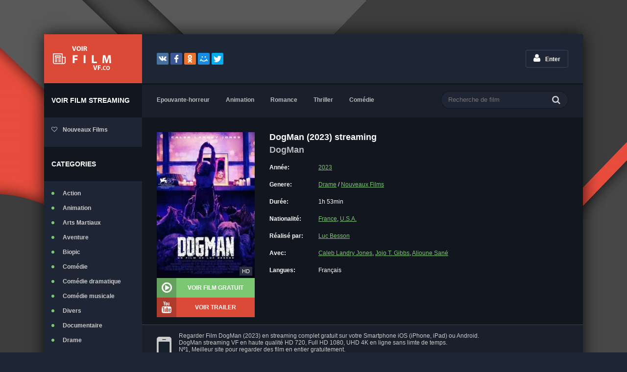

--- FILE ---
content_type: text/html; charset=utf-8
request_url: https://voirfilmvf.link/12203-dogman-2023.html
body_size: 6619
content:
<!DOCTYPE html>
<html lang="fr-FR">
<head>
	<meta charset="utf-8">
<title>DogMan Streaming (2023) HD/VF Gratuit | Voir Film VF</title>
<meta name="description" content="Voir film complet DogMan 2023 streaming VF sur notre site Voir Film VF. DogMan gratuit streaming et telecharger en tres Bonne Qualite HD, Full HD 1080p, 4K.">
<meta name="keywords" content="DogMan Voir Film, DogMan Streaming, DogMan 2023 Streaming, DogMan Streaming  VF">
<meta name="generator" content="DataLife Engine (http://dle-news.ru)">
<meta property="og:site_name" content="Film Streaming - Voir Film Streaming VF en Full HD, 4K Complet Gratuit- VoirFilmVF 2026">
<meta property="og:type" content="article">
<meta property="og:title" content="DogMan (2023)">
<meta property="og:url" content="https://voirfilmvf.link/12203-dogman-2023.html">
<meta property="og:image" content="https://voirfilmvf.link/uploads/posts/2023-08/medium/1691773561_1071195.jpg">
<meta property="og:description" content="L’incroyable histoire d’un enfant, meurtri par la vie, qui trouvera son salut grâce à l’amour que lui portent ses chiensL’incroyable histoire d’un enfant, meurtri par la vie, qui trouvera son salut grâce à l’amour que lui portent ses chiensyear|2023||original|DogMan||director|Luc">
<link rel="search" type="application/opensearchdescription+xml" href="https://voirfilmvf.link/index.php?do=opensearch" title="Film Streaming - Voir Film Streaming VF en Full HD, 4K Complet Gratuit- VoirFilmVF 2026">
<link rel="canonical" href="https://voirfilmvf.link/12203-dogman-2023.html">
<link rel="alternate" type="application/rss+xml" title="Film Streaming - Voir Film Streaming VF en Full HD, 4K Complet Gratuit- VoirFilmVF 2026" href="https://voirfilmvf.link/rss.xml">
	 
    <meta name="google-site-verification" content="J5X-Rn9qzO0n6MDtvf90c4wEOrDhVkWcmQVrKUqsZak" />
    
    <meta name="viewport" content="width=device-width, initial-scale=1.0" />
    
	  <link rel="shortcut icon" href="/templates/voirfilmvf/images/favicon.png" />
	  <link href="/templates/voirfilmvf/style/styles.css" type="text/css" rel="stylesheet" />
	  <link href="/templates/voirfilmvf/style/engine.css" type="text/css" rel="stylesheet" />
	  <!--[if lt IE 9]><script src="//html5shiv.googlecode.com/svn/trunk/html5.js"></script><![endif]-->
 
    <meta name="google-site-verification" content="WDVYiwlAwASo0ZxPwLxxr8MiQe8hGgdy9nl3sDY-lck" />
                    <meta name="msvalidate.01" content="60053D10D5BA2F69BBC915C7D19DEBA9" />
    <meta name="google-site-verification" content="CWb-EJBZdm1Px8ofmM0LXpjyujjssBkE0Q9iOIwou4c" />
 <meta name="google-site-verification" content="mBLTtEX1BU5UCX6djUE0CI9u576YMlJfpKiWjQb7F4M" />
    
         <script src="//streamingfilm.tube/playerjs.js" type="text/javascript"></script>
    
    </head>
<body>

<div class="wrap">

	<div class="block center">
	
		<header class="header clearfix">
			<a href="/" class="logotype" title="Voir film VF">Voir film VF</a>
			<div class="yx-share">
				<div class="ya-share2" data-services="vkontakte,facebook,odnoklassniki,moimir,twitter" data-counter=""></div>
			</div>
			<!--noindex-->


		<ul class="h-login">
			
			<li><a href="#" class="l-show icon-l"><span class="fa fa-user"></span>Enter</a></li>
		</ul>
		<div class="l-over"></div>
			<div class="l-box">
				<form method="post">
					<input type="text" name="login_name" id="login_name" placeholder="login"/>
					<input type="password" name="login_password" id="login_password" placeholder="password" />
					<div class="l-btm clearfix">
						
						<button onclick="submit();" type="submit" title="Enter">Enter</button>
					</div>
					<input name="login" type="hidden" id="login" value="submit" />
				</form>
			</div>

<!--/noindex-->
		</header>
		
		<!-- END HEADER -->
		
		<div class="cols fx-row">
		
			<aside class="side">
			
				<div class="side-box to-mob">
                    <div class="side-bt">Voir film streaming</div>
					<ul class="side-bc side-folders">
						<li><a href="/nouveaux-films/"><span class="fa fa-heart-o"></span>Nouveaux Films</a></li>
						
					</ul>
				</div>
				
				<nav class="side-box to-mob">
					<div class="side-bt">CATEGORIES</div>
					<ul class="side-bc side-nav">
						 <li>	<a href="/action/">Action</a></li>
								<li><a href="/animation-hd/">Animation</a></li>
								<li><a href="/arts-martiaux/">Arts Martiaux</a></li>
                              <li>  <a href="/aventure-hd/">Aventure</a></li>
								<li><a href="/biopic-hd/"> Biopic</a></li>
                               <li> <a href="/comedie-hd-1/">Comédie</a></li>
								<li><a href="/comedie-dramatique/"> Comédie dramatique</a></li>
                            <li><a href="/comedie-musicale-hd/">Comédie musicale</a></li>
                             <li><a href="/divers/"> Divers</a></li>
								<li><a href="/documentaire-hd/"> Documentaire</a></li>
                                	<li><a href="/drame-hd/"> Drame</a></li>
								<li><a href="/epouvante-horreur-hd-1/">Epouvante-horreur</a></li>
                                	<li><a href="/erotique/"> Erotique</a></li>
								<li><a href="/espionnage/">  Espionnage</a></li>
                                <li>	<a href="/famille-hd/">  Famille</a></li>
                              <li>  <a href="/fantastique/">  Fantastique</a></li>
                             <li><a href="/guerre-hd/">Guerre</a></li>
								<li><a href="/historique/">Historique</a></li>
								<li><a href="/musical/">Musical</a></li>
                                <li>	<a href="/policier/">Policier</a></li>
								<li><a href="/romance/">Romance</a></li>
							<li>	<a href="/science-fiction-hd-1/">Science fiction</a></li>
                             <li>   <a href="/thriller/"> Thriller</a></li>
							<li>	<a href="/western/">Western</a></li>
					</ul>
				</nav>
				
				<a class="random-link icon-l" href="https://voirfilmvf.link/2373-justice-league-dark-apokolips-war-2020.html">
	<span class="fa fa-random"></span> Film streaming aléatoire
</a>
				
			</aside>
			
			<!-- END SIDE -->
			
			<div class="cont">
			
				<div class="topline fx-row fx-middle">
					<ul class="tl-menu clearfix to-mob">
						<li><a href="/epouvante-horreur-hd-1/">Epouvante-horreur</a></li>
						<li><a href="/animation-hd/">Animation</a></li>
							<li><a href="/romance/">Romance</a></li>
						  <li>   <a href="/thriller/"> Thriller</a></li>
                           <li> <a href="/comedie-hd-1/">Comédie</a></li>
					</ul>
					<div class="btn-menu"><span class="fa fa-bars"></span></div>
					<div class="search-box">
						<form id="quicksearch" method="post">
							<input type="hidden" name="do" value="search" />
							<input type="hidden" name="subaction" value="search" />
							<div class="search-field">
								<input id="story" name="story" placeholder="Recherche de film" type="text" />
								<button type="submit" title="Recherche"><span class="fa fa-search"></span></button>
							</div>
						</form>
					</div>
				</div>
				
				<!-- END TOPLINE -->
				
				<main class="main">
					
					
					
					
					<div class="clearfix">
						<div id='dle-content'><article class="full ignore-select">
	
		<div class="fcols clearfix">
		
			<div class="fleft">
				<div class="fposter img-wide">
					<img src="/uploads/posts/2023-08/medium/1691773561_1071195.jpg" alt="DogMan (2023)" />
				
					<div class="th-qual">HD</div>
					
				</div>
				<div class="fbtns clearfix icon-l">
					<div class="to-view"><span class="fa fa-play-circle-o"></span> VOIR FILM GRATUIT</div>
					<div class="to-trailer" title="Trailer DogMan (2023)"><span class="fa fa-youtube"></span> VOIR TRAILER</div>
				</div>
			</div>
			
			<div class="fright">
				<div class="fheader" id="fheader">
					<h1>DogMan (2023) streaming</h1>
                    <div class="foriginal"><h3>DogMan</h3></div>
				</div>
				<ul class="finfo" id="finfo">
						<li><span>Année:</span><a href="https://voirfilmvf.link/xfsearch/year/2023/">2023</a> </li>
					<li class="vis"><span>Genere:</span> <a href="https://voirfilmvf.link/drame-hd/">Drame</a> / <a href="https://voirfilmvf.link/nouveaux-films/">Nouveaux Films </a> </li> 
                    <li><span>Durée:</span>1h 53min </li>
					<li class="vis"><span> Nationalité:</span><a href="https://voirfilmvf.link/xfsearch/country/France/">France</a>, <a href="https://voirfilmvf.link/xfsearch/country/U.S.A./">U.S.A.</a></li>
					<li><span>Réalisé par:</span> <a href="https://voirfilmvf.link/xfsearch/director/Luc+Besson/">Luc Besson</a></li>
					<li><span>Avec:</span> <a href="https://voirfilmvf.link/xfsearch/actors/Caleb+Landry+Jones/">Caleb Landry Jones</a>, <a href="https://voirfilmvf.link/xfsearch/actors/Jojo+T.+Gibbs/">Jojo T. Gibbs</a>, <a href="https://voirfilmvf.link/xfsearch/actors/Alioune+San%C3%A9/">Alioune Sané</a> </li>
					<li class="vis"><span>Langues:</span> Français</li>
				</ul>
			</div>
			
		</div>
		
		<!-- END FCOLS -->
		
		 <div class="sub-text clearfix sub2">
			<span class="fa fa-mobile"></span>
			Regarder Film DogMan (2023) en streaming complet  gratuit sur votre Smartphone iOS (iPhone, iPad) ou Android.
            <br>DogMan streaming VF  en haute qualité HD 720, Full HD 1080, UHD 4K  en ligne sans limte de temps. 
           <br> Nº1, Meilleur site pour regarder des film en entier gratuitement.
		</div> 
		
		<div class="fdesc full-text clearfix" id="fdesc">
            <div class="fsubtitle"><h4>Synopsis DogMan (2023) en streaming</h4></div>
			L’incroyable histoire d’un enfant, meurtri par la vie, qui trouvera son salut grâce à l’amour que lui portent ses chiens
		</div>
		
    <div class="fsubtitle to-center"><h2>DogMan (2023) streaming VF complet</h2></div>
    		<div class="save-btn icon-l button"><a href="/voirfilm-hd.php" target="_blank"  rel="nofollow"    ><b>► STREAMING DogMan (2023) GRATUIT </b></a></div>
    <br>  <br>  <br>
		
		<div class="ftabs tabs-box">
		
			<div class="tabs-sel"><span class="current">VOIR FILM</span><span>TRAILER</span></div>
			
			<div class="fplayer video-box tabs-b">
			      <div id="new"></div>

<script>
    var player = new Playerjs({id:"new",  poster:"https://voirfilmvf.link/uploads/posts/2023-08/medium/1691773561_1071195.jpg", file:"https://voirfilmvf.link/Universal.mp4", title:"DogMan (2023)"});
</script>
			</div>
			
			<div class="fplayer video-box tabs-b" id="trailer-place"> 
		  <iframe width="1460" height="531" src="https://www.youtube.com/embed/SCnShJ9jW24" title="DOGMAN Bande Annonce VF (2023) Luc Besson" frameborder="0" allowfullscreen></iframe>
			</div>
			
		</div>
		
		 <div class="sub-text fx-row fx-middle">
			
			<div class="share"><div class="ya-share2" data-services="vkontakte,facebook,odnoklassniki,moimir,twitter" data-counter=""></div></div>
			<div class="save-btn icon-l button"><a href="/download-hd.php" target="_blank"  rel="nofollow"    ><b>▼ TÉLÉCHARGER DogMan (2023) GRATUIT </b></a></div>
		
		</div>   
		
		<div class="sect-header fx-row fx-middle">
			<div class="sect-title">Recommandé de voir film</div>
		</div>
		<div class="floats clearfix">
			<div class="thumb">
	<div class="th-in">
		<a class="th-img img-resp-v with-mask" href="https://voirfilmvf.link/12195-tetris-2023.html">
			<img src="/uploads/posts/2023-03/medium/1679671865_3773062.jpg" alt="Tetris (2023)" />
			<div class="th-mask fx-col fx-center fx-middle">
				<span class="fa fa-play-circle"></span>
			</div>
			<div class="th-qual">HD</div>
		</a>
		<div class="th-desc">
			<a class="th-title nowrap" href="https://voirfilmvf.link/12195-tetris-2023.html">Tetris (2023)</a>
			<div class="th-cat nowrap">Biopic / Drame / Nouveaux Films </div>
		</div>
		<div class="th-inf"><span class="fa fa-info"></span></div>
	</div>
</div><div class="thumb">
	<div class="th-in">
		<a class="th-img img-resp-v with-mask" href="https://voirfilmvf.link/12190-daisy-jones-and-the-six-2023.html">
			<img src="/uploads/posts/2023-02/medium/1676636653_1377577.jpg" alt="Daisy Jones And The Six (2023)" />
			<div class="th-mask fx-col fx-center fx-middle">
				<span class="fa fa-play-circle"></span>
			</div>
			<div class="th-qual">HD</div>
		</a>
		<div class="th-desc">
			<a class="th-title nowrap" href="https://voirfilmvf.link/12190-daisy-jones-and-the-six-2023.html">Daisy Jones And The Six (2023)</a>
			<div class="th-cat nowrap">Drame / Musical  / Nouveaux Films </div>
		</div>
		<div class="th-inf"><span class="fa fa-info"></span></div>
	</div>
</div><div class="thumb">
	<div class="th-in">
		<a class="th-img img-resp-v with-mask" href="https://voirfilmvf.link/12145-strays-2023.html">
			<img src="/uploads/posts/2023-08/medium/1692380949_4477027.jpg" alt="Backstreet Dogs (2023)" />
			<div class="th-mask fx-col fx-center fx-middle">
				<span class="fa fa-play-circle"></span>
			</div>
			<div class="th-qual">HD</div>
		</a>
		<div class="th-desc">
			<a class="th-title nowrap" href="https://voirfilmvf.link/12145-strays-2023.html">Backstreet Dogs (2023)</a>
			<div class="th-cat nowrap">Aventure / Comédie / Nouveaux Films </div>
		</div>
		<div class="th-inf"><span class="fa fa-info"></span></div>
	</div>
</div><div class="thumb">
	<div class="th-in">
		<a class="th-img img-resp-v with-mask" href="https://voirfilmvf.link/12143-the-lost-king-2023.html">
			<img src="/uploads/posts/2023-03/medium/1678984166_0749355.jpg" alt="The Lost King (2023)" />
			<div class="th-mask fx-col fx-center fx-middle">
				<span class="fa fa-play-circle"></span>
			</div>
			<div class="th-qual">HD</div>
		</a>
		<div class="th-desc">
			<a class="th-title nowrap" href="https://voirfilmvf.link/12143-the-lost-king-2023.html">The Lost King (2023)</a>
			<div class="th-cat nowrap">Comédie / Comédie dramatique / Drame / Nouveaux Films </div>
		</div>
		<div class="th-inf"><span class="fa fa-info"></span></div>
	</div>
</div><div class="thumb">
	<div class="th-in">
		<a class="th-img img-resp-v with-mask" href="https://voirfilmvf.link/11516-une-histoire-damour-2023-vf-08.html">
			<img src="/uploads/posts/2023-02/medium/1675864444_2203396.jpg" alt="Une histoire d’amour (2023)" />
			<div class="th-mask fx-col fx-center fx-middle">
				<span class="fa fa-play-circle"></span>
			</div>
			<div class="th-qual">HD</div>
		</a>
		<div class="th-desc">
			<a class="th-title nowrap" href="https://voirfilmvf.link/11516-une-histoire-damour-2023-vf-08.html">Une histoire d’amour (2023)</a>
			<div class="th-cat nowrap">Drame / Western</div>
		</div>
		<div class="th-inf"><span class="fa fa-info"></span></div>
	</div>
</div><div class="thumb">
	<div class="th-in">
		<a class="th-img img-resp-v with-mask" href="https://voirfilmvf.link/11348-animals-2023.html">
			<img src="/uploads/posts/2023-01/medium/1674826983_1414388.jpg" alt="Animals (2023)" />
			<div class="th-mask fx-col fx-center fx-middle">
				<span class="fa fa-play-circle"></span>
			</div>
			<div class="th-qual">HD</div>
		</a>
		<div class="th-desc">
			<a class="th-title nowrap" href="https://voirfilmvf.link/11348-animals-2023.html">Animals (2023)</a>
			<div class="th-cat nowrap">Drame / Policier / Nouveaux Films </div>
		</div>
		<div class="th-inf"><span class="fa fa-info"></span></div>
	</div>
</div><div class="thumb">
	<div class="th-in">
		<a class="th-img img-resp-v with-mask" href="https://voirfilmvf.link/3304-a-week-away-2021.html">
			<img src="/uploads/posts/2021-03/medium/1615134169_1824339.jpg" alt="A Week Away (2021)" />
			<div class="th-mask fx-col fx-center fx-middle">
				<span class="fa fa-play-circle"></span>
			</div>
			<div class="th-qual">HD</div>
		</a>
		<div class="th-desc">
			<a class="th-title nowrap" href="https://voirfilmvf.link/3304-a-week-away-2021.html">A Week Away (2021)</a>
			<div class="th-cat nowrap">Comédie musicale / Drame / Musical  / Romance / Nouveaux Films </div>
		</div>
		<div class="th-inf"><span class="fa fa-info"></span></div>
	</div>
</div><div class="thumb">
	<div class="th-in">
		<a class="th-img img-resp-v with-mask" href="https://voirfilmvf.link/2572-les-desaccords-du-coeur-2020.html">
			<img src="/uploads/posts/2020-08/1598075605_4858612.jpg" alt="Les Désaccords du cœur (2020)" />
			<div class="th-mask fx-col fx-center fx-middle">
				<span class="fa fa-play-circle"></span>
			</div>
			<div class="th-qual">HD</div>
		</a>
		<div class="th-desc">
			<a class="th-title nowrap" href="https://voirfilmvf.link/2572-les-desaccords-du-coeur-2020.html">Les Désaccords du cœur (2020)</a>
			<div class="th-cat nowrap">Drame / Romance / Nouveaux Films </div>
		</div>
		<div class="th-inf"><span class="fa fa-info"></span></div>
	</div>
</div><div class="thumb">
	<div class="th-in">
		<a class="th-img img-resp-v with-mask" href="https://voirfilmvf.link/2522-akira-2020.html">
			<img src="/uploads/posts/2020-08/medium/1597232563_1643953.jpg" alt="Akira (2020)" />
			<div class="th-mask fx-col fx-center fx-middle">
				<span class="fa fa-play-circle"></span>
			</div>
			<div class="th-qual">HD</div>
		</a>
		<div class="th-desc">
			<a class="th-title nowrap" href="https://voirfilmvf.link/2522-akira-2020.html">Akira (2020)</a>
			<div class="th-cat nowrap">Action / Animation / Drame / Science fiction  / Nouveaux Films </div>
		</div>
		<div class="th-inf"><span class="fa fa-info"></span></div>
	</div>
</div><div class="thumb">
	<div class="th-in">
		<a class="th-img img-resp-v with-mask" href="https://voirfilmvf.link/622-lincroyable-histoire-du-facteur-cheval-2019.html">
			<img src="/uploads/posts/2018-12/medium/1544699351_0874661.jpg" alt="L&#039;Incroyable histoire du Facteur Cheval (2019)" />
			<div class="th-mask fx-col fx-center fx-middle">
				<span class="fa fa-play-circle"></span>
			</div>
			<div class="th-qual">HD</div>
		</a>
		<div class="th-desc">
			<a class="th-title nowrap" href="https://voirfilmvf.link/622-lincroyable-histoire-du-facteur-cheval-2019.html">L&#039;Incroyable histoire du Facteur Cheval (2019)</a>
			<div class="th-cat nowrap">Biopic / Nouveaux Films </div>
		</div>
		<div class="th-inf"><span class="fa fa-info"></span></div>
	</div>
</div><div class="thumb">
	<div class="th-in">
		<a class="th-img img-resp-v with-mask" href="https://voirfilmvf.link/359-lile-aux-chiens-2018.html">
			<img src="/uploads/posts/2018-09/medium/1537360110_4019182.jpg" alt="L&#039;Île aux chiens (2018)" />
			<div class="th-mask fx-col fx-center fx-middle">
				<span class="fa fa-play-circle"></span>
			</div>
			<div class="th-qual">HD</div>
		</a>
		<div class="th-desc">
			<a class="th-title nowrap" href="https://voirfilmvf.link/359-lile-aux-chiens-2018.html">L&#039;Île aux chiens (2018)</a>
			<div class="th-cat nowrap">Animation / Aventure</div>
		</div>
		<div class="th-inf"><span class="fa fa-info"></span></div>
	</div>
</div><div class="thumb">
	<div class="th-in">
		<a class="th-img img-resp-v with-mask" href="https://voirfilmvf.link/43-dogman-2018.html">
			<img src="/uploads/posts/2018-07/medium/1530802143_2364869.jpg" alt="Dogman (2018)" />
			<div class="th-mask fx-col fx-center fx-middle">
				<span class="fa fa-play-circle"></span>
			</div>
			<div class="th-qual">HD</div>
		</a>
		<div class="th-desc">
			<a class="th-title nowrap" href="https://voirfilmvf.link/43-dogman-2018.html">Dogman (2018)</a>
			<div class="th-cat nowrap">Drame / Policier / Nouveaux Films </div>
		</div>
		<div class="th-inf"><span class="fa fa-info"></span></div>
	</div>
</div>
		</div>
					
	
		
</article>

<div id="dle-ajax-comments"></div>
<form  method="post" name="dle-comments-form" id="dle-comments-form" >
		<input type="hidden" name="subaction" value="addcomment">
		<input type="hidden" name="post_id" id="post_id" value="12203"><input type="hidden" name="user_hash" value="e00187c4f6fa6a9cb1a0041395a5a9cbb6e69227"></form></div>
					</div>
					
					
					
				</main>
				
				<!-- END MAIN -->
				
			</div>
			
			<!-- END CONT -->
			
		</div>
		
		<!-- END COLS -->
		
		

 

				
		<footer class="footer clearfix">
			<div class="ft-text">
				<div class="ft-menu"> <a href="/">Voir film</a></div>
				Voir film streaming complet gratuit
				<div class="ft-copyr">VOIRFILMVF.co © 2026.</div>
			</div>
			
		</footer>
			
		<!-- END FOOTER -->
		
	</div>
	
	<!-- END BLOCK -->
	
</div>

<!-- END WRAP -->

<link href="/engine/classes/min/index.php?charset=utf-8&amp;f=engine/editor/jscripts/froala/fonts/font-awesome.css,engine/editor/jscripts/froala/css/editor.css,engine/editor/css/default.css&amp;v=24" rel="stylesheet" type="text/css">
<script src="/engine/classes/min/index.php?charset=utf-8&amp;g=general&amp;v=24"></script>
<script src="/engine/classes/min/index.php?charset=utf-8&amp;f=engine/classes/js/jqueryui.js,engine/classes/js/dle_js.js,engine/classes/masha/masha.js,engine/skins/codemirror/js/code.js,engine/editor/jscripts/froala/editor.js,engine/editor/jscripts/froala/languages/en.js&amp;v=24" defer></script>
<script src="/templates/voirfilmvf/js/libs.js"></script>
<script>
<!--
var dle_root       = '/';
var dle_admin      = '';
var dle_login_hash = 'e00187c4f6fa6a9cb1a0041395a5a9cbb6e69227';
var dle_group      = 5;
var dle_skin       = 'voirfilmvf';
var dle_wysiwyg    = '1';
var quick_wysiwyg  = '1';
var dle_act_lang   = ["Yes", "No", "Enter", "Cancel", "Save", "Delete", "Loading. Please, wait..."];
var menu_short     = 'Quick edit';
var menu_full      = 'Full edit';
var menu_profile   = 'View profile';
var menu_send      = 'Send message';
var menu_uedit     = 'Admin Center';
var dle_info       = 'Information';
var dle_confirm    = 'Confirm';
var dle_prompt     = 'Enter the information';
var dle_req_field  = 'Please fill in all the required fields';
var dle_del_agree  = 'Are you sure you want to delete it? This action cannot be undone';
var dle_spam_agree = 'Are you sure you want to mark the user as a spammer? This will remove all his comments';
var dle_complaint  = 'Enter the text of your complaint to the Administration:';
var dle_big_text   = 'Highlighted section of text is too large.';
var dle_orfo_title = 'Enter a comment to the detected error on the page for Administration ';
var dle_p_send     = 'Send';
var dle_p_send_ok  = 'Notification has been sent successfully ';
var dle_save_ok    = 'Changes are saved successfully. Refresh the page?';
var dle_reply_title= 'Reply to the comment';
var dle_tree_comm  = '0';
var dle_del_news   = 'Delete article';
var dle_sub_agree  = 'Do you really want to subscribe to this article’s comments?';
var allow_dle_delete_news   = false;
var dle_search_delay   = false;
var dle_search_value   = '';
jQuery(function($){
	
      $('#comments').froalaEditor({
        dle_root: dle_root,
        dle_upload_area : "comments",
        dle_upload_user : "",
        dle_upload_news : "0",
        width: '100%',
        height: '220',
        language: 'en',

		htmlAllowedTags: ['div', 'span', 'p', 'br', 'strong', 'em', 'ul', 'li', 'ol', 'b', 'u', 'i', 's', 'a', 'img'],
		htmlAllowedAttrs: ['class', 'href', 'alt', 'src', 'style', 'target'],
		pastePlain: true,
        imagePaste: false,
        imageUpload: false,
		videoInsertButtons: ['videoBack', '|', 'videoByURL'],
		
        toolbarButtonsXS: ['bold', 'italic', 'underline', 'strikeThrough', '|', 'align', 'formatOL', 'formatUL', '|', 'insertLink', 'dleleech', 'emoticons', '|', 'dlehide', 'dlequote', 'dlespoiler'],

        toolbarButtonsSM: ['bold', 'italic', 'underline', 'strikeThrough', '|', 'align', 'formatOL', 'formatUL', '|', 'insertLink', 'dleleech', 'emoticons', '|', 'dlehide', 'dlequote', 'dlespoiler'],

        toolbarButtonsMD: ['bold', 'italic', 'underline', 'strikeThrough', '|', 'align', 'formatOL', 'formatUL', '|', 'insertLink', 'dleleech', 'emoticons', '|', 'dlehide', 'dlequote', 'dlespoiler'],

        toolbarButtons: ['bold', 'italic', 'underline', 'strikeThrough', '|', 'align', 'formatOL', 'formatUL', '|', 'insertLink', 'dleleech', 'emoticons', '|', 'dlehide', 'dlequote', 'dlespoiler']

      }).on('froalaEditor.image.inserted froalaEditor.image.replaced', function (e, editor, $img, response) {

			if( response ) {
			
			    response = JSON.parse(response);
			  
			    $img.removeAttr("data-returnbox").removeAttr("data-success").removeAttr("data-xfvalue").removeAttr("data-flink");

				if(response.flink) {
				  if($img.parent().hasClass("highslide")) {
		
					$img.parent().attr('href', response.flink);
		
				  } else {
		
					$img.wrap( '<a href="'+response.flink+'" class="highslide"></a>' );
					
				  }
				}
			  
			}
			
		});

$('#dle-comments-form').submit(function() {
	doAddComments();
	return false;
});
FastSearch();
});
//-->
</script>  
<script src="/templates/voirfilmvf/js/share.js" charset="utf-8"></script>
	  <!-- Yandex.Metrika counter -->
<script type="text/javascript" >
   (function(m,e,t,r,i,k,a){m[i]=m[i]||function(){(m[i].a=m[i].a||[]).push(arguments)};
   m[i].l=1*new Date();k=e.createElement(t),a=e.getElementsByTagName(t)[0],k.async=1,k.src=r,a.parentNode.insertBefore(k,a)})
   (window, document, "script", "https://mc.yandex.ru/metrika/tag.js", "ym");

   ym(55304737, "init", {
        clickmap:true,
        trackLinks:true,
        accurateTrackBounce:true
   });
</script>
<noscript><div><img src="https://mc.yandex.ru/watch/55304737" style="position:absolute; left:-9999px;" alt="" /></div></noscript>
<!-- /Yandex.Metrika counter -->
<script defer src="https://static.cloudflareinsights.com/beacon.min.js/vcd15cbe7772f49c399c6a5babf22c1241717689176015" integrity="sha512-ZpsOmlRQV6y907TI0dKBHq9Md29nnaEIPlkf84rnaERnq6zvWvPUqr2ft8M1aS28oN72PdrCzSjY4U6VaAw1EQ==" data-cf-beacon='{"version":"2024.11.0","token":"d5ef02b332b54beb9e2baaca0e527567","r":1,"server_timing":{"name":{"cfCacheStatus":true,"cfEdge":true,"cfExtPri":true,"cfL4":true,"cfOrigin":true,"cfSpeedBrain":true},"location_startswith":null}}' crossorigin="anonymous"></script>
</body>
</html>

<!-- DataLife Engine Copyright SoftNews Media Group (http://dle-news.ru) -->
